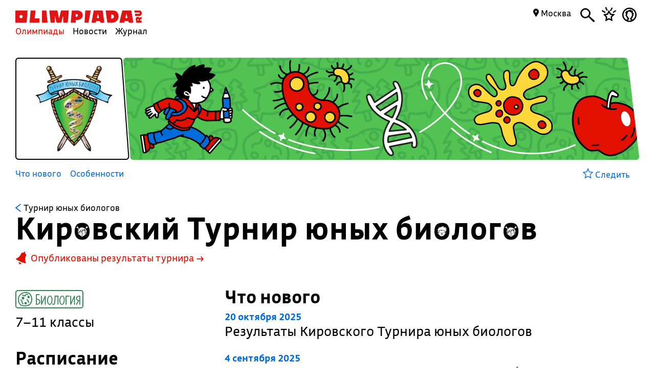

--- FILE ---
content_type: text/html; charset=UTF-8
request_url: https://olimpiada.ru/activity/4311
body_size: 11550
content:
<!DOCTYPE html>
<html>
<head>
<script src="/js/jquery-1.7.min.js"></script>
<script src="/Admin/js/jquery.form.js"></script>
<!--<script type="text/javascript" src="https://www.google.com/jsapi"></script>-->
<script src="/Admin/js/user_functions.js"></script>
<!--<script>
google.load("visualization", "1", {packages:["corechart"]});
</script>-->
<SCRIPT language=javascript> 
	console.log(document);
	var where = document.referrer; 
if(where==0){
console.log("Вы загрузились с пустой страницы")} else {console.log(""+where)} 
</SCRIPT>
<title>
	Кировский Турнир юных биологов</title>
<meta name="description" content="">
<meta name="keywords" content="Турнир юных биологов,ТЮБ,Кировский турнир юных биологов,Кировский ТЮБ">
<meta property="og:image" content="_blank"/><meta property="og:url" content="https://olimpiada.ru/activity/4311"/>
<!--<meta http-equiv="Cache-Control" content="no-cache">-->
<script src="/js/functions.js?v=3"></script>
<script src="/js/timeline.js"></script>
<script src="/js/jquery.mask.js" type="text/javascript"></script>
<!--<script data-require="angular.js@*" data-semver="1.3.1" src="//code.angularjs.org/1.3.1/angular.js"></script>
<script src="/js/rounding.js"></script>-->
<meta name='yandex-verification' content='ec050fa1596e3f46' />
<meta name="google-site-verification" content="eYlELwJJDneJFZ2jSC_JQznWLEvsc7CHzGk37ZGMmi0" />
<script type="text/javascript" src="/js/fancybox/jquery.mousewheel-3.0.6.pack.js"></script>
<script type="text/javascript" src="/js/fancybox/jquery.fancybox.js?v=2.1.2"></script>
<link rel="stylesheet" type="text/css" href="/js/fancybox/jquery.fancybox.css?v=2.1.2" media="screen" />
<script type="text/javascript" src="/js/adriver.core.2.js"></script>
<script type="text/javascript">(window.Image ? (new Image()) : document.createElement('img')).src = 'https://vk.com/rtrg?p=VK-RTRG-209803-1bqwS';</script>
<script src='https://ajax.googleapis.com/ajax/libs/jqueryui/1.8.5/jquery-ui.min.js'></script>
<!-- Global site tag (gtag.js) - Google Ads: Letovo -->
<!--<script async src="https://www.googletagmanager.com/gtag/js?id=AW-833719990"></script>
<script>
  window.dataLayer = window.dataLayer || [];
  function gtag(){dataLayer.push(arguments);}
  gtag('js', new Date());
  gtag('config', 'AW-833719990');
</script>-->
<!--VK Letovo-->
<script type="text/javascript">!function(){var t=document.createElement("script");t.type="text/javascript",t.async=!0,t.src="https://vk.com/js/api/openapi.js?160",t.onload=function(){VK.Retargeting.Init("VK-RTRG-318139-diPnU"),VK.Retargeting.Hit()},document.head.appendChild(t)}();</script><noscript><img src="https://vk.com/rtrg?p=VK-RTRG-318139-diPnU" style="position:fixed; left:-999px;" alt=""/></noscript>

<!-- Facebook Pixel Code Letovo 
<script>
!function(f,b,e,v,n,t,s)
{if(f.fbq)return;n=f.fbq=function(){n.callMethod?
n.callMethod.apply(n,arguments):n.queue.push(arguments)};
if(!f._fbq)f._fbq=n;n.push=n;n.loaded=!0;n.version='2.0';
n.queue=[];t=b.createElement(e);t.async=!0;
t.src=v;s=b.getElementsByTagName(e)[0];
s.parentNode.insertBefore(t,s)}(window, document,'script',
'https://connect.facebook.net/en_US/fbevents.js');
fbq('init', '271456613232418');
fbq('track', 'PageView');
</script>
<noscript><img height="1" width="1" style="display:none"
src="https://www.facebook.com/tr?id=271456613232418&ev=PageView&noscript=1"
/></noscript>
End Facebook Pixel Code -->

<link media="all" href="/css/style.css" rel="stylesheet">
<link media="all" href="/css/main.css" rel="stylesheet">
<link media="all" href="/css/blocks.css" rel="stylesheet">


<link media="all" href="/css/filter.css" rel="stylesheet">
<link media="all" href="/css/benefits.css" rel="stylesheet">



<link media="all" href="/css/activity.css" rel="stylesheet"><link media="all" href="/css/activity.css" rel="stylesheet"><link media="all" href="/css/tasks.css" rel="stylesheet"><link href='https://fonts.googleapis.com/css?family=Roboto:400,700,500,500italic,100,100italic,300,300italic,400italic,900,700italic,900italic&subset=latin,cyrillic' rel='stylesheet' type='text/css'>
<link href='https://fonts.googleapis.com/css?family=Roboto+Condensed:400,300,300italic,400italic,700,700italic&subset=latin,cyrillic' rel='stylesheet' type='text/css'>
<!--<script type="text/javascript" src="/Admin/editors/tinymce2/tinymce.min.js"></script>-->
<!--<script src="/Admin/js/jquery-ui-1.8.24.custom.min.js" type="text/javascript"></script>-->
<script type="text/javascript" src="/js/jquery.placeholder.min.js"></script>
<!--<link rel="icon" href="/favicon.ico" type="image/x-icon">-->
<link rel="icon" type="image/png" href="/files/imagecache/ca3cf72a09556e2b9870497e8594d3eb.png" />
			<link rel="apple-touch-icon" sizes="57x57" href="/files/imagecache/1a8f0440c62429bccf9feb2a2872f61a.png">
					<link rel="apple-touch-icon" sizes="114x114" href="/files/imagecache/48a738918acf2bd11846d2b7ee9d0038.png">
					<link rel="apple-touch-icon" sizes="72x72" href="/files/imagecache/da8a6f019bafba7b8e81d8078f0a9226.png">
					<link rel="apple-touch-icon" sizes="144x144" href="/files/imagecache/d49dda580721f83725b50f0f56d62c7b.png">
					<link rel="apple-touch-icon" sizes="60x60" href="/files/imagecache/b72cea7198dd17d3d4a1bddf54ac8f45.png">
					<link rel="apple-touch-icon" sizes="120x120" href="/files/imagecache/a19f981f448f7a8f53aae8f13daac4d5.png">
					<link rel="apple-touch-icon" sizes="76x76" href="/files/imagecache/c9072d2560ec803a91a5a6d96840cea3.png">
					<link rel="apple-touch-icon" sizes="152x152" href="/files/imagecache/704c2394815aa2fc3384032fe7a65d79.png">
		<!--<meta name="viewport" content="width=device-width, initial-scale=1">-->
<style type="text/css">
	.rait_text, .pl_rating, .act_rating
	{
		display: none !important;
	}

	.with-image-article
{
	display: flex;
	justify-content: center;
	gap: 20px;
}

.with-image-article>a
{
	flex: none;
	width: 30%;
}

.with-image-article>a img
{
	width: 100% !important;
}

.with-image-article .yellow_block
{
	margin: 0;
}

@media all and (max-width: 700px)
{
	.otbivka span.blue
	{
		font-size: 19px;
		line-height: 23px;
	}

	.with-image-article
	{
		flex-direction: column-reverse;
	}
}
</style></head><body><script type="text/javascript" >
   (function(m,e,t,r,i,k,a){m[i]=m[i]||function(){(m[i].a=m[i].a||[]).push(arguments)};
   m[i].l=1*new Date();k=e.createElement(t),a=e.getElementsByTagName(t)[0],k.async=1,k.src=r,a.parentNode.insertBefore(k,a)})
   (window, document, "script", "https://mc.yandex.ru/metrika/tag.js", "ym");

   ym(46311342, "init", {
        clickmap:true,
        trackLinks:true,
        accurateTrackBounce:true,
        webvisor:true
   });
</script>
<noscript><div><img src="https://mc.yandex.ru/watch/46311342" style="position:absolute; left:-9999px;" alt="" /></div></noscript><script type="text/javascript">
(function (d, w, c) {
    (w[c] = w[c] || []).push(function() {
        try {
            w.yaCounter22151252 = new Ya.Metrika({id:22151252,
                    webvisor:true,
                    clickmap:true,
                    trackLinks:true,
                    accurateTrackBounce:true});
        } catch(e) { }
    });

    var n = d.getElementsByTagName("script")[0],
        s = d.createElement("script"),
        f = function () { n.parentNode.insertBefore(s, n); };
    s.type = "text/javascript";
    s.async = true;
    s.src = (d.location.protocol == "https:" ? "https:" : "http:") + "//mc.yandex.ru/metrika/watch.js";

    if (w.opera == "[object Opera]") {
        d.addEventListener("DOMContentLoaded", f, false);
    } else { f(); }
})(document, window, "yandex_metrika_callbacks");
</script>
<noscript><div><img src="//mc.yandex.ru/watch/22151252" style="position:absolute; left:-9999px;" alt="" /></div></noscript><script type="text/javascript" >
    (function (d, w, c) {
        (w[c] = w[c] || []).push(function() {
            try {
                w.yaCounter18559432 = new Ya.Metrika({
                    id:18559432,
                    clickmap:true,
                    trackLinks:true,
                    accurateTrackBounce:true,
                    webvisor:true
                });
            } catch(e) { }
        });

        var n = d.getElementsByTagName("script")[0],
            s = d.createElement("script"),
            f = function () { n.parentNode.insertBefore(s, n); };
        s.type = "text/javascript";
        s.async = true;
        s.src = "https://mc.yandex.ru/metrika/watch.js";

        if (w.opera == "[object Opera]") {
            d.addEventListener("DOMContentLoaded", f, false);
        } else { f(); }
    })(document, window, "yandex_metrika_callbacks");
</script>
<noscript><div><img src="https://mc.yandex.ru/watch/18559432" style="position:absolute; left:-9999px;" alt="" /></div></noscript><!--<script async src="https://www.googletagmanager.com/gtag/js?id=UA-61589710-3"></script>
<script>
  window.dataLayer = window.dataLayer || [];
  function gtag(){dataLayer.push(arguments);}
  gtag('js', new Date());
  gtag('config', 'UA-61589710-3');
</script>--><script type="text/javascript">
var _tmr = _tmr || [];
_tmr.push({id: "2699290", type: "pageView", start: (new Date()).getTime()});
(function (d, w, id) {
  if (d.getElementById(id)) return;
  var ts = d.createElement("script"); ts.type = "text/javascript"; ts.async = true; ts.id = id;
  ts.src = (d.location.protocol == "https:" ? "https:" : "http:") + "//top-fwz1.mail.ru/js/code.js";
  var f = function () {var s = d.getElementsByTagName("script")[0]; s.parentNode.insertBefore(ts, s);};
  if (w.opera == "[object Opera]") { d.addEventListener("DOMContentLoaded", f, false); } else { f(); }
})(document, window, "topmailru-code");
</script><noscript><div style="position:absolute;left:-10000px;">
<img src="//top-fwz1.mail.ru/counter?id=2699290;js=na" style="border:0;" height="1" width="1" alt="Рейтинг@Mail.ru" />
</div></noscript><!--<span id="openstat1"></span>
<script type="text/javascript">
var openstat = { counter: 1, next: openstat };
(function(d, t, p) {
var j = d.createElement(t); j.async = true; j.type = "text/javascript";
j.src = ("https:" == p ? "https:" : "http:") + "//openstat.net/cnt.js";
var s = d.getElementsByTagName(t)[0]; s.parentNode.insertBefore(j, s);
})(document, "script", document.location.protocol);
</script>--><div class="all" >
	<style>
	.notification>img
	{
		top:24px;	}

	.notification a
	{
		color: #000;
		text-decoration: none;
	}

	.closeNoti
	{
		position: absolute;
		display: block;
		top:0px;
		right: 10px;
		font-size: 20px;
	}

	.content .closeNoti
	{
		right: -10px;
	}
</style>


	<div id="top_act_menu">
		
<a name="start"></a>
<div class="content">
	<div class="main_menu page_activity">
		<a href="/" title="Олимпиада.ру" class="logo"><img src="/images/logo-simple.svg" class="fs" height="35"><img src="/favicon.png" class="ms"></a>
		<div class="menu-line">
			<a title="Олимпиады" href="/activities" class="menu selected">Олимпиады</a>
			<a title="Новости" href="/news" class="menu">Новости</a>
			<a title="Журнал" href="/articles" class="menu">Журнал</a>
		</div>
		<div class="search mbutton">
			<a href="javascript:void(0)"><i class="icon-search"></i></a>
			<form method="GET" id="search" action="/search">
				<input type="text" name="q" autocomplete="off" placeholder="Олимпиада, статья, новость"/>
				<a class="close icon-cros" href="javascript:void(0)" style="display: inline-block; "></a>
				<div id="fast_search"></div>
			</form>
		</div>
		<a class="favorites mbutton" href="/favorites"><i class="icon-favorites"></i></a>
		<a class="morda mbutton" href="javascript:void(0)" onclick="autorization2($(this),0)">
						<i class="icon-user"></i>
					</a>
		<div class="hregion">
			<span class="r_name">
				<span class="icon-map_point"></span>
				Москва				
			</span>
			<div class="r_changer">
				<input type="text" placeholder="Регион или город" value="Москва" onkeyup="findRegion($(this).val())"><span class="icon-map_point" style="float: right;"></span>
				<div id="found_regions">
					<div class="fr_content">
					</div>
					<!--<div class="poterialsa"><a class="ya_poterialsa" polig="0.05 0,1 0,0.95 1,0 1" href="javascript:setRegion(0)">Определить регион</a></div>-->
				</div>
			</div>
		</div>
		
	</div>
		<div style="display: block; height: 3px;"></div>
	</div> 
<div id="login_block" >
</div> 
	</div>
	<!--<div class="content">
	fff	</div>-->
	
<style>
	a
	{
		text-decoration: none;
	}
	.color, .place_a a, #history a, #whygo a, .mark_line a, .who_are_you a, .full_event_info a, .time_classes_line_for_event a
	{
		color:#006cd9;
	}
	a:hover, a:hover span, #history a:hover
	{
		color: #e11000;
	}
	.block_inner a:hover span, .block_inner a:hover
	 {
	 	color:#000 !important;
	 }
	 .block_inner a:hover .headline.red
	 {
	 	color:#e11000 !important;
	 }
	.color svg 
	{
		fill:#006cd9;
	}

	.full_event_info span
	{
		display: inline-block;
		top:-2px;
		position: relative;
	}

	.events_for_activity tbody .ev_selected td:last-child a
	{
		color:#fff;
	}

	.events_for_activity .grey td 
	{
		color:#b7b7b7;
	}
	.a_menu
	{
		color:#006cd9;
	}
	
</style>

<div class="content" style="">
	<div id="white_container" class="fs has-image" style="background-image:url('/files/m_subject/11/biology.jpg');  ">
		<div>
							<img src="/files/m_activity/4311/тюб.jpg" style="max-width: 180px; max-height: 180px;"/>
					</div>
		<div></div>
		<div><img src="/images/olimpiada-head-right.png" style="display: block; position: absolute; top:-2px; right: -2px; bottom: -2px; height:202px"></div>
		
	</div>
</div>
<div class="top_container  ms" style="background-image: url('/files/m_subject/11/biology-pattern.png'); background-color: #328556; ">
		<div class="tc-top">
						<a class="tct-top-olimp" href="/activity/49"><i class="icon-arrow-left"></i> Турнир юных биологов</a>
						<a href="javascript:void(0)"><span class="icon-star"></span></a>
		</div>
		<h1>Кировский Турнир юных биологов</h1>
		<div class="tc-status">
			<a href="/news/32373">
				Опубликованы результаты турнира →			</a>
		</div>
		<div class="tc-raiting">
			<div class="mact_rating">
				<span class="actr-name">Рейтинг</span><span class="rating">4,6</span>
			</div>
		</div>
	</div>

<div class="content" id="activity_menu">
	<div class="activity_menu " id="primary_activity_menu">
		<div class="am-menu">
							<span id="act_name_in_menu" class="block bold">Кировский Турнир юных биологов</span> 
								<a class="a_menu" href="#new">Что нового</a>								<a class="a_menu" href="#features">Особенности</a>												<a class="a_menu" href="#reviews" style="display:none;">Отзывы</a>
														</div>
		<div class="am-favorite">
			<a class="color to_fav_icon_in_menu_line  " href="javascript:void(0)"   data="4311">
				<div class="tfi_na"><span class="icon-star"></span>&nbsp;Следить</div>
				<div class="tfi_a"><span class="icon-fstar"></span>&nbsp;В&nbsp;избранном</div>
			</a>
		</div>
	</div>
</div>
<div style="height: 59px; display: none;" id="scroll_helper"></div>
<div class="content activity-content main-content">
			<div id="act_menu_space" style="height: 147px; display: none;"></div>
		<div class="headline_activity fs">
		<table style="width:100%;position:relative;z-index:0">
			<tr>
				<td style="padding: 15px 40px 0 0;">
										<div id="top_level_activity" style="display: block;margin-top:1px">
						<a class="main_olimp black" href="/activity/49"><svg id="Layer_1" data-name="Layer 1" style="height:16px; float: left; padding-right: 5px;margin-top:2px" xmlns="http://www.w3.org/2000/svg" viewBox="0 0 10 15">
<defs>
<style>
.cls-1{fill:#006cd9;}
</style>
</defs>
<title>arrow-back</title>
<path class="cls-1" d="M0,7.83,9.08,15,10,13.74,2.35,7.5,10,1.28,9.08,0,0,7.17Z">
</svg> <font>Турнир юных биологов</font></a>
					</div>
										<h1 style="margin:0 0 15px">Кировский Турнир юных биологов</h1>
																						<table>
									<tr>
										<td><img style="width:20px;margin-right:7px" src="/images/kolokolchik_fill.svg"/>
										</td>
										<td><a href="/news/32373" class="red" style="font-size:18px;">Опубликованы результаты турнира&nbsp;→</a></td>
									</tr>
								</table>
												</td>
				<td class="act_rating" style="display:block;margin-top:-8px">
					Рейтинг
					<span class="rating">4,6</span>
				</td>
			</tr>
		</table>
		</div>
		
	<div class="left">
		<div class="big">
	<div class="subject_tags_full">
<span style="border:1px solid #328556;color:#328556; " class="subject_tag "><span class="icon-biology" style=""></span>&nbsp;Биология</span></div>
</div>
<span class="classes_types_a">7&ndash;11 классы</span>
	<h2 class="timetableH2  no-events">Расписание</h2>
	Обновлено 4 сентября		<table class="events_for_activity">
			<thead>
				<tr>
					<td>Что</td>
					<td>&nbsp;</td>
					<td style="width:100px">Когда</td>
				</tr>
			</thead>
			<tbody>
									<tr class="alahomora">
							<td colspan="3">
								<a href="javascript:void(0)" class="color show_last" onclick="$('.events_for_activity .grey').toggle()">Прошедшие события</a>
							</td>
						</tr>
										<tr class="grey" data="none" onclick="if($(this).find('a').attr('href')!=undefined) top.location.href=$(this).find('a').attr('href');">
					<td colspan="2"><a href="/activity/4311/events/21501"><div class="event_name">Подача заявок</div></a></td>
					<td colspan="1"><a href="/activity/4311/events/21501">3...26&nbsp;сен</a></td>
				</tr>
								<tr class="grey" data="none" onclick="if($(this).find('a').attr('href')!=undefined) top.location.href=$(this).find('a').attr('href');">
					<td colspan="2"><a href="/activity/4311/events/21500"><div class="event_name">XIX турнир</div></a></td>
					<td colspan="1"><a href="/activity/4311/events/21500">18...19&nbsp;окт</a></td>
				</tr>
							</tbody>
		</table>
			<span class="events-info ei-link">
				<a href="/activity/4311/events/19714?year=2024#timetable" class="blue ei-a">Расписание 2024/2025 года&nbsp;→</a>
				</span>
		<div class="contacts"> 
	<span class="bold timetableH2">Документы</span>
	<p><a href="https://bioturnir.ru/tub/official/pologenie" target="_blank" rel="noopener" class="color">Положение <font class="arrow">→</font></a></p></div>
<div class="contacts"> 
	<span class="bold timetableH2">Организатор</span>
	<span><p>КОГАОУ ДО "Центр дополнительного образования одаренных школьников" (ЦДООШ) при Министерстве образования Кировской области</p></span></div>
<div class="contacts">
	<span class="bold timetableH2">Контакты</span>
			<a class="color" href="http://bioturnir.ru/tub/kirov" target="_blank">
			<svg viewBox="0 0 40 40" version="1.1" xmlns="http://www.w3.org/2000/svg" xmlns:xlink="http://www.w3.org/1999/xlink">
			    <desc>Created with Sketch.</desc>
			    <defs></defs>
			    <g id="Page-1" stroke="none" stroke-width="1" fill="none" fill-rule="evenodd">
			        <g id="earth" fill-rule="nonzero" fill="#000000">
			            <path d="M20,0 C9,0 0,9 0,20 C0,31 9,40 20,40 C31,40 40,31 40,20 C40,9 31,0 20,0 Z M19.8740458,36.5 C10.8053435,36.5 3.5,29.1384615 3.5,20 C3.5,10.8615385 10.8053435,3.5 19.8740458,3.5 C22.6450382,3.5 25.4160305,4.26153846 27.6832061,5.53076923 C25.9198473,6.29230769 25.5913914,7.63481468 24.2058952,7.0001993 C21.4349029,5.98481468 19.2442748,5.27293987 17.1030534,5.78063217 C15.9694656,6.03447833 15.3333739,7.40143771 15.7112364,8.03605309 C11.0509311,8.67066848 9.90003432,9.27901019 10.0259885,11.1828563 C10.1519427,14.1020871 20.1841367,11.3898989 19.8740458,15.3038462 C19.5639549,19.2177934 14.8161339,14.2564677 11.037508,14.6372369 C7.63674461,14.8910831 5.64122137,14.4153846 6.14503817,19.6192308 C6.52290076,24.8230769 13.5763359,20.7615385 13.8282443,30.0269231 C13.9541985,33.0730769 14.9618321,34.3423077 17.1030534,34.4692308 C19.2442748,34.5961538 20,33.0730769 20.7557252,31.0423077 C21.259542,29.6461538 21.7633588,26.4730769 22.3931298,21.5230769 C25.0381679,20.8884615 25.5111806,21.5230769 26.2949219,20.492606 C27.0786631,19.4621351 26.5496183,18.4769231 25.9198473,17.8423077 C27.0534351,17.3346154 28.4478159,17.3346154 29.0775869,17.8423077 C29.9592663,18.6038462 29.5716924,22.0788848 32.0818917,21.9960738 C33.9701775,21.9337797 34.2328244,20.2538462 33.8549618,16.7 C34.9885496,17.8423077 35.870229,18.6038462 36.5,18.9846154 L36.5,20 C36.2480916,29.1384615 28.9427481,36.5 19.8740458,36.5 Z" id="Shape"></path>
			        </g>
			    </g>
			</svg>
			bioturnir.ru/...		</a>
		<a class="color" href="mailto:bio@cdoosh.ru ">bio@cdoosh.ru </a>	</div>
</div>
<div class="right">
	
								<a name="new"></a>
		<h2 style="margin-top:27px">Что нового</h2>
		<div id="new_for_activity" class="block_with_margin_bottom"  style="width:90%">
			<a class="new_link" href="/news/32373"><span class="type_date blue">20 октября 2025</span>
					Результаты Кировского Турнира юных биологов</a><a class="new_link" href="/news/32122"><span class="type_date blue">4 сентября 2025</span>
					Регистрация на XIX Кировский Турнир юных биологов</a><a class="new_link" href="/news/32097"><span class="type_date blue">28 августа 2025</span>
					Задания XVIII Всероссийского Турнира юных биологов</a>			<a class="color" href="/activity/4311/news">Что еще произошло&nbsp;<span class="color">→</span></a>
		</div>
										
		<a name="features"></a>
		
		<h2>Что особенного</h2>
		<div id="features" class="block_with_margin_bottom">
			
			
					<div class=" f_blocks" style="">
				<span>Командная</span>Участники выполняют задания вместе и борются за общий результат</div><div class=" f_blocks" style="">
				<span>Очная</span>Для участия нужно прийти в заранее известное место проведения</div>				
		
			<div style="clear:both"></div>
					</div>

<script>
	function show_more_features()
	{
		if($('#show_more_features_link').attr('data')==0)
		{
			$('#show_more_features_link').html('<svg id="Layer_1" data-name="Layer 1" xmlns="http://www.w3.org/2000/svg" viewBox="0 0 16 9"><defs><style>.cls-1{fill:#006cdd;}</style></defs><title>arrow-description-1</title><path class="cls-1" d="M14.73,9a1.28,1.28,0,0,1-.86-.33L8,3.38,2.14,8.67A1.29,1.29,0,0,1,.34,8.6,1.22,1.22,0,0,1,.41,6.84L8,0l7.59,6.84a1.22,1.22,0,0,1,.07,1.76A1.28,1.28,0,0,1,14.73,9Z"></path></svg> Свернуть');
			$('#show_more_features_link').attr('data','1');
			$('.more_features_hidden').each(function(){ 
				$(this).css('display','block');
			});
		}
		else
		{
			$('#show_more_features_link').html('<svg id="1c19198f-98b4-4538-9877-26a2b3cec467" data-name="Слой 1" xmlns="http://www.w3.org/2000/svg" viewBox="0 0 30.68 15.65"><defs><style>.\38 5892c0c-efba-4e01-b33c-3102281a744e{fill:#2d68b1;}</style></defs><title>strelka2</title><path class="85892c0c-efba-4e01-b33c-3102281a744e" d="M.68,3.51,14,15.17l.06,0a1.09,1.09,0,0,0,.17.13l.16.09.19.09.16.06.21,0a1,1,0,0,0,.17,0h.38l.22,0,.16,0,.2-.07.16-.08a1,1,0,0,0,.17-.1l.17-.12.06,0L30,3.51a2,2,0,0,0-2.64-3L15.33,11,3.31.49a2,2,0,0,0-2.63,3Z"/></svg> Еще факты');
			$('#show_more_features_link').attr('data','0');
			$('.more_features_hidden').each(function(){ 
				$(this).hide();
			});
		}
	}
</script>		<div style="clear:both"></div>
		
		
		
		<a name="preparation"></a>
		
		
			<!--<p style="margin:0;font-size:25px;">Распишите решение как можно подробнее, ход мысли не менее важен, чем ответ</p>-->
							<h2>Как готовиться</h2>
			<div class="block_with_margin_bottom prep-steps">
							<div class="prepare_steps">
					<img src="/files/m_howtoprepare_types/6/training-brain.svg" style="width:125px; height:109px;"/>					<span class="step_title">Ознакомьтесь с заданиями других олимпиад</span>
					Изучите материалы прошлых сезонов  других соревнований для подготовки. Они помогут потренироваться в преддверии будущих олимпиад и проанализировать свой прошлый опыт.					<a class="color" href="https://olimpiada.ru/articles/tasks_in_olympiads">Задания прошедших олимпиад&nbsp;→</a>				</div>
						</div>
	
				<a name="reviews"></a>
				<div class="block_with_margin_bottom morev">
			 
		</div>  </div>
<div style="clear:both"></div></div>

<tr><div class="content" style="margin: 7px">
	<h2 style="margin: 15px -8px;" class="trol">Также рекомендуем</h2>
<div class="blocks add-act">
								
									<div corner="1 1 1 1" topc="100 0" ptrt1="100" ptrt2="100" polig="0 0,1.0 0.0,1 1.0,0.02 1.0" pad="1 1 0 1" style="" class="block  bgn1 olimpiada">
				
				<div class="block_inner">
					<span class="type">Выездная школа</span>
<span class="fav2">&nbsp;</span><a href="javascript:void(0)" class="fav" data="255"><span class="icon-star"></span></a><div style="clear:both"></div>
<a class="none_a black"  href="/activity/255" style="padding-right:0px"><span class="headline">Олимпиадные школы МФТИ</span>
<span class="headline red">Ожидается информация от организаторов</span>
<p>МФТИ проводит выездные школы для учеников 7-11 классов по различным направлениям. Для участия нужно пройти онлайн-тестирование <!--<span class="icon-link-arrow"></span>--></p>

</a>
<div class="subject_tags">
<span style="border:1px solid #246bb2;color:#246bb2" class="subject_tag"><span class="icon-math"></span>&nbsp;Математика</span><span style="border:1px solid #008e8f;color:#008e8f" class="subject_tag"><span class="icon-informatics"></span>&nbsp;Информатика</span><span class="subject_dop">и еще 3 предмета</span><div style="clear:both"></div>
</div>

<div style="clear:both"></div>				</div>
				
				</div>
				
									<div corner="1 1 1 1" topc="100 0" ptrt1="100" ptrt2="100" polig="0 0.0,1 0,1 1,0 1.0" pad="1 1 0 1" style="" class="block  bgn2 olimpiada">
				
				<div class="block_inner">
					<span class="type">Олимпиада</span>
<span class="fav2">&nbsp;</span><a href="javascript:void(0)" class="fav" data="4356"><span class="icon-star"></span></a><div style="clear:both"></div>
<a class="none_a black"  href="/activity/4356" style="padding-right:0px"><span class="headline">Музеи. Парки. Усадьбы</span>
<span class="headline red">Основной этап проходит до 31 марта</span>
<p>Выполняя задания олимпиады, участники расширяют свой кругозор и узнают много нового об истории и культуре <!--<span class="icon-link-arrow"></span>--></p>

</a>
<div class="subject_tags">
<span style="border:1px solid #328556;color:#328556" class="subject_tag"><span class="icon-biology"></span>&nbsp;Биология</span><span style="border:1px solid #278f33;color:#278f33" class="subject_tag"><span class="icon-geography"></span>&nbsp;География</span><span class="subject_dop">и еще 5 предметов</span><div style="clear:both"></div>
</div>

<div style="clear:both"></div>				</div>
				
				</div>
				
									<div corner="1 1 1 1" topc="100 0" ptrt1="100" ptrt2="98" polig="0 0,1 0,0.98 1.0,0 1" pad="1 1 0 1" style="" class="block  bgn3 olimpiada">
				
				<div class="block_inner">
					<span class="type">Олимпиада</span>
<span class="fav2">&nbsp;</span><a href="javascript:void(0)" class="fav" data="5653"><span class="icon-star"></span></a><div style="clear:both"></div>
<a class="none_a black"  href="/activity/5653" style="padding-right:0px"><span class="headline">Всероссийская естественнонаучная олимпиада «Российская школа фармацевтов»</span>
<span class="headline red">Ожидается расписание соревнования</span>
<p> <!--<span class="icon-link-arrow"></span>--></p>

</a>
<div class="subject_tags">
<span style="border:1px solid #246bb2;color:#246bb2" class="subject_tag"><span class="icon-math"></span>&nbsp;Математика</span><span style="border:1px solid #2e9992;color:#2e9992" class="subject_tag"><span class="icon-chemistry"></span>&nbsp;Химия</span><span class="subject_dop">и еще 1 предмет</span><div style="clear:both"></div>
</div>

<div style="clear:both"></div>				</div>
				
				</div>
		
	</div>
	</div>
	<div id="megapop" style="display: none;position: fixed; top:0; left:0; right: 0; bottom: 0; overflow: auto; background: url('/files/m_subject/11/biology-pattern.png'); background-size:25%; background-repeat: repeat; background-color:rgba(50,133,86,0.97); z-index:5; color:#fff;">
<div id="megapop_cont" corner="1 1 1 1" polig="0 0,0.97 0,1.0 1,0.03 1">
<a href="javascript:void(0)" id="krest_ept"><svg xmlns="http://www.w3.org/2000/svg" viewBox="0 0 26.26 26.26"><defs><style>.a{fill:#006cd9;}</style></defs><title>close-cross</title><path class="a" d="M24.95,26.26a1.38,1.38,0,0,0,1.31-1.46,1.42,1.42,0,0,0-.38-1.08L15.17,13.09,26,2.31a1.14,1.14,0,0,0,.31-1A1.25,1.25,0,0,0,24.95,0a1.14,1.14,0,0,0-1,.31L13.17,11.09,2.54.39A1.42,1.42,0,0,0,1.46,0,1.3,1.3,0,0,0,0,1.46a1.33,1.33,0,0,0,.46.92l10.7,10.7L.54,23.79a1.4,1.4,0,0,0-.54,1,1.51,1.51,0,0,0,1.46,1.46,1.42,1.42,0,0,0,1-.46l10.7-10.7,10.7,10.7A1.4,1.4,0,0,0,24.95,26.26Z"/></svg></a>

<span style="display:block;width:70%;margin:30px 0 5px">Кировский Турнир юных биологов</span>
<h1>Как участвовать</h1>
<div class="info">Если вы учитель, отправьте ссылку на эту страницу ученикам. Если вы родитель, помогите ребенку зарегистрироваться и участвовать.</div>
<div class="block_with_margin_bottom full_event_info" style="padding-right:10%">
		</div></div>

</div>		<div style="clear: both;"></div>
	<!--<div style="display: block; height: 200px; clear: both;"></div>
	<div id="footer_block">
	<div class="all2">-->
<div class="content fcontent">	
  <a href="javascript:void(0)" class="totop" onclick="$('body,html').animate({'scrollTop':'0'},500,'easeOutCirc');">→</a>
<div class="footer">
		<table>
			<tbody>
				<tr>
					<td>
            © Олимпиада.ру, 1996—2026<p style="margin: 3px 30px 0 0">Любое использование материалов возможно только с активной ссылкой на сайт.</p>
<p style="margin: 3px 30px 0 0">Свидетельство о регистрации СМИ Эл № ФС77-50515 от 04 июля 2012г.</p>
					</td>
					<td style="width:159px"> 
						<a href="/editors"><font>Редакция</font></a><br>
						<a href="/faq"><font>FAQ</font></a><br>
						<a href="/contacts"><font>Контакты</font></a><br>
					</td>
						
          <td style="width:189px">
            <!--<a href="/faq"><font>Как пользоваться сайтом</font></a>-->
            <a href="/placement"><font>Правила размещения</font></a>
            <a href="/license"><font>Пользовательское соглашение</font></a>
            <a href="https://t.me/olimpiada_ru"><font>Телеграм</font></a>
            
            
          </td>
					<td style="width:159px">
						<a href="/about"><font>О сайте</font></a><br>
						<a href="/projects"><font>Наши проекты</font></a>
            			<a target="_blank" href="https://vk.com/olimpiada_ru"><font>ВКонтакте</font></a>
						<!--<a href="/advertizing"><font>Реклама</font></a>-->
            <!--<a href="/vacancy"><font>Вакансии</font></a><br>-->
            <!--<a target="_blank" href="https://itunes.apple.com/ru/app/olimpiada.ru/id1184864287?mt=8" style="min-width:180px">
              <svg id="Layer_1" data-name="Layer 1" xmlns="http://www.w3.org/2000/svg" viewBox="0 0 12.84 24" style="width:13px;display: inline-block; margin-bottom: -5px;position: relative;" >
                <defs><style>.cls-1{fill-rule:evenodd;}</style></defs><title>iphone</title>
                <path class="cls-1" d="M10.27,0H2.56A2.66,2.66,0,0,0,0,2.75v18.5A2.66,2.66,0,0,0,2.56,24h7.71a2.66,2.66,0,0,0,2.56-2.75V2.75A2.66,2.66,0,0,0,10.27,0ZM1.5,4.5h9.84V18H1.5Zm9.84,16.75a1.17,1.17,0,0,1-1.06,1.25H2.56A1.17,1.17,0,0,1,1.5,21.25V19.5h9.84ZM1.5,3V2.75A1.17,1.17,0,0,1,2.56,1.5h7.71a1.17,1.17,0,0,1,1.06,1.25V3Z"/><circle cx="6.42" cy="20.97" r="1"/>
              </svg>
              <span class="icon-iphone"></span> <font>Приложение</font></a>-->
              
					</td>
				  				</tr>
                			</tbody>
		</table>
	</div>
  


<a name="finish"></a>
</div>
<svg width="0" height="0" style="display:none;">
  <defs>
    <clipPath id="clip-shape0" clipPathUnits="objectBoundingBox">
      <polygon points="0 0,1.0 0,1.0 0.9,0 1.0" />
    </clipPath>
  </defs>
</svg>
<svg width="0" height="0" style="display:none;">
  <defs>
    <clipPath id="clip-shape1" clipPathUnits="objectBoundingBox">
      <polygon points="0 0,1.0 0,1.0 1.0,0 0.9" />
    </clipPath>
  </defs>
</svg>
<svg width="0" height="0" style="display:none;">
  <defs>
    <clipPath id="clip-shape2" clipPathUnits="objectBoundingBox">
      <polygon points="0 0,1.0 0,1.0 0.9,0 1.0" />
    </clipPath>
  </defs>
</svg>
<svg width="0" height="0" style="display:none;">
  <defs>
    <clipPath id="clip-shape3" clipPathUnits="objectBoundingBox">
      <polygon points="0 0,1.0 0,1.0 1.0,0 0.9" />
    </clipPath>
  </defs>
</svg>
<svg width="0" height="0" style="display:none;">
  <defs>
    <clipPath id="clip-shape4" clipPathUnits="objectBoundingBox">
      <polygon points="0 0,1.0 0,1.0 0.9,0 1.0" />
    </clipPath>
  </defs>
</svg>
<div id="shadow">
  <div id="popup">
    <a href="javascript:void(0)" class="popup_closer"><svg xmlns="http://www.w3.org/2000/svg" style="width:24px;" viewBox="0 0 24 24"><title>search-cross</title><path d="M22.31,24A1.79,1.79,0,0,0,24,22.11a1.84,1.84,0,0,0-.5-1.39L14.64,12l9-9A1.47,1.47,0,0,0,24,1.69,1.62,1.62,0,0,0,22.31,0,1.47,1.47,0,0,0,21,.4l-9,9L3.28.5A1.84,1.84,0,0,0,1.89,0,1.68,1.68,0,0,0,0,1.89,1.72,1.72,0,0,0,.6,3.09L9.46,12,.7,20.81A1.81,1.81,0,0,0,0,22.11,2,2,0,0,0,1.89,24a1.84,1.84,0,0,0,1.29-.6L12,14.54l8.86,8.86A1.81,1.81,0,0,0,22.31,24Z"></path></svg></a>
    <div id="popup_content"></div>
  </div>
</div>
<svg width="0" height="0" style="display:none;">
  <defs>
    <clipPath id="clip-shape-popup" clipPathUnits="objectBoundingBox">
      <polygon points="0 0,1.0 0.05,0.95 1.0,0.1 1.0" />
    </clipPath>
  </defs>
</svg>
<script type="text/javascript">
  $.post('/include/autorization2.php',function(data){
    $('#login_block').html(data);
  });
</script>
<style type="text/css">
  #shadow
  {
    display: none;
    background: rgba(0,0,0,0.4);
    position: fixed;
    top:0;
    left: 0;
    right: 0;
    bottom: 0;
    z-index: 5;
  }
  #popup
  {
    display: block;
    position: fixed;
    top:20%;
    width: 400px;
    left:50%;
    padding:20px;
    box-shadow: 0 0 4px 0 #000;
    min-height: 150px;
    margin-left:-200px;
    background: #fff;
    /*-webkit-clip-path: polygon(0% 0%, 100% 5%, 95% 100%, 10% 100%);
    clip-path: url(#clip-shape-popup);*/
  }

  .popup_closer
  {
    display: block;
    position: absolute;
    right:20px;
    top:20px;
    font-size: 30px;
    color:#000;
    text-decoration: none;
  }

  .popup_closer:hover
  {
      color:#e11000;
  }
  @media all and (max-width: 700px)
{
  .otbivka span.blue
  {
    font-size: 19px;
    line-height: 23px;
  }

  .with-image-article
  {
    flex-direction: column-reverse;
  }

  .with-image-article .yellow_block {
    padding: 40px 20px 30px;
  }
}
</style>
<div id="svg-container" style="display: none;"></div>
<script type="text/javascript">
function easeOutCirc(x) {
  return Math.sqrt(1 - Math.pow(x - 1, 2));
}
</script>

</div>
	<!--</div>
</div>-->
</div>
</body></html>

--- FILE ---
content_type: image/svg+xml
request_url: https://olimpiada.ru/files/m_howtoprepare_types/6/training-brain.svg
body_size: 1244
content:
<svg id="Layer_1" data-name="Layer 1" xmlns="http://www.w3.org/2000/svg" viewBox="0 0 95.08 82.82"><defs><style>.cls-1{fill:#e11000;}.cls-2{fill:#006cd9;}</style></defs><title>brain-training</title><path class="cls-1" d="M52.76,2.86C58.35,1.37,66,3.28,69.47,8.2A5.09,5.09,0,0,1,70,13.79a15.18,15.18,0,0,1-1.85,3.3c-.33.41-.74.85-.12,1.34s1.05.26,1.43-.3c1.39-2,2.67-4.16,2.86-6.67.09-1.09.59-1.23,1.41-1.11a15.16,15.16,0,0,1,7.65,3.18A20.36,20.36,0,0,1,87.47,35.4a13.39,13.39,0,0,1-4.23,6.05c-.48.39-.95.8-.49,1.4s1.06.27,1.5-.09a16,16,0,0,0,5.44-8.9,18.33,18.33,0,0,0,.57-3.76,9.26,9.26,0,0,1,4,5.57c.69,3,1.32,6,0,9a12.29,12.29,0,0,1-16.78,6.24,1,1,0,0,1-.65-1.33c.87-3.67-1.7-7-4.33-8.54-.38-.23-.77-.5-1.15,0s-.11.9.27,1.24a19.07,19.07,0,0,1,2.43,2.39,4.89,4.89,0,0,1,.51,6,10.79,10.79,0,0,1-6.75,5.06,66.2,66.2,0,0,1-15,3c-.64,0-1.26.24-1.26-.87,0-9.1,0-18.2,0-27.3,0-.07,0-.39.16-.37,2,2.52,3.85,5,5.77,7.43a14.92,14.92,0,0,0,1.75,1.93,2.32,2.32,0,0,0,3.48-.19,2.69,2.69,0,0,0,.1-3.46c-3.72-4.71-7.45-9.41-11.13-14.15-1.74-2.25-3.78-2.23-5.55,0-3.68,4.74-7.41,9.44-11.15,14.14A2.71,2.71,0,0,0,35,39.65a2.17,2.17,0,0,0,3.44.11c2-1.81,3.35-4.11,5-6.16,1-1.17,1.9-2.37,2.85-3.57.2,0,.21.54.21.78q0,13.39,0,26.78c0,.64.18,1.41-.9,1.28C41,58.3,36.17,58.1,32,55.26a10,10,0,0,1-3.7-12,22.86,22.86,0,0,1,2-3.85c.3-.46.64-1,.06-1.37a1,1,0,0,0-1.43.44A17.56,17.56,0,0,0,26.13,45a1.73,1.73,0,0,1-1.58,1.7,33.09,33.09,0,0,1-13.8.58C2.67,45.68-1.61,37.8.56,30.11a5.79,5.79,0,0,1,1.66-2.64A1.93,1.93,0,0,1,5,27.1c2.13,1.38,4.66,1.35,7.11,1.35.52,0,1.26-.1,1.21-.88s-.7-.76-1.29-.75a14.61,14.61,0,0,1-5.79-.9,2.39,2.39,0,0,1-1.64-2.64A16.75,16.75,0,0,1,16.13,8.55a22.39,22.39,0,0,1,5.1-1.15c.81,0,1.13.14,1.19,1a26.65,26.65,0,0,0,2.85,11,4.37,4.37,0,0,0,.25.46c.36.52.67,1.36,1.47.88s.28-1.16,0-1.73A24.47,24.47,0,0,1,24,7.95c-.17-4.56,4.76-7.62,9.14-5.83,1.7.69,2.83,1.63,3.1,3.6a23.61,23.61,0,0,0,1.26,4.13c.19.58.46,1.3,1.26,1,.65-.27.51-.9.33-1.49-.52-1.67-.92-3.38-1.53-5a2,2,0,0,1,.9-2.55A8.89,8.89,0,0,1,50,2.54c4.27,3.83,5.38,8.81,5.83,14.15.06.72-.42,2,.89,1.91s.73-1.35.71-2.1A30.14,30.14,0,0,0,56.68,11a15.16,15.16,0,0,0-3.1-7A14.24,14.24,0,0,1,52.76,2.86Zm24.4,27.89c-.05-.49-.12-1.41-.24-2.32a13.85,13.85,0,0,0-1.32-4.63c-.24-.46-.51-1-1.18-.7s-.6.78-.35,1.33a6.37,6.37,0,0,1,.25.61,16.15,16.15,0,0,1,1,8.59c-.08.42-.23.92.39,1.06A1,1,0,0,0,76.89,34,7.81,7.81,0,0,0,77.16,30.75Z"/><path class="cls-2" d="M50,25.37c0,.9,0,38.17,0,55.22A9.33,9.33,0,0,1,49.94,82a.82.82,0,0,1-.89.78.86.86,0,0,1-.86-.83,11.18,11.18,0,0,1-.06-1.44c0-17.06,0-55.17,0-55.17s-6.93,8.55-9.75,12.12c-.27.34-.54.68-.84,1a.8.8,0,0,1-1.25.11.83.83,0,0,1-.17-1.26c.33-.46.7-.89,1.05-1.34l10.45-13.3c1.11-1.41,1.75-1.41,2.84,0L61,36.17a9.33,9.33,0,0,1,.68,1,.87.87,0,0,1-.27,1.26.79.79,0,0,1-1.16-.17c-.24-.25-.45-.53-.67-.81C56.66,33.68,50.42,25.83,50,25.37Z"/></svg>

--- FILE ---
content_type: image/svg+xml
request_url: https://olimpiada.ru/images/kolokolchik_fill.svg
body_size: 773
content:
<svg xmlns="http://www.w3.org/2000/svg" width="70.031" height="83.62" viewBox="0 0 70.031 83.62">
  <metadata><?xpacket begin="﻿" id="W5M0MpCehiHzreSzNTczkc9d"?>
<x:xmpmeta xmlns:x="adobe:ns:meta/" x:xmptk="Adobe XMP Core 5.6-c138 79.159824, 2016/09/14-01:09:01        ">
   <rdf:RDF xmlns:rdf="http://www.w3.org/1999/02/22-rdf-syntax-ns#">
      <rdf:Description rdf:about=""/>
   </rdf:RDF>
</x:xmpmeta>
                                                                                                    
                                                                                                    
                                                                                                    
                                                                                                    
                                                                                                    
                                                                                                    
                                                                                                    
                                                                                                    
                                                                                                    
                                                                                                    
                                                                                                    
                                                                                                    
                                                                                                    
                                                                                                    
                                                                                                    
                                                                                                    
                                                                                                    
                                                                                                    
                                                                                                    
                                                                                                    
                           
<?xpacket end="w"?></metadata>
<defs>
    <style>
      .cls-1 {
        fill: #e11000;
        fill-rule: evenodd;
      }
    </style>
  </defs>
  <path class="cls-1" d="M119.444,1303.13c0.528-1.23,1.051-2.39,1.531-3.57a4.412,4.412,0,0,0-.79-4.79,4.726,4.726,0,0,0-7.768,1.06c-0.536,1.19-1.036,2.39-1.576,3.63-0.806-.13-1.583-0.28-2.368-0.38a17.1,17.1,0,0,0-8.535.85,11.013,11.013,0,0,0-5.739,4.81c-1.4,2.5-2.661,5.07-3.9,7.64a47.616,47.616,0,0,1-11.651,15.69,57.7,57.7,0,0,1-12.075,7.98c-2.233,1.11-4.547,2.06-6.824,3.09a12.593,12.593,0,0,0-1.186.56,1.672,1.672,0,0,0-.825,2.44,7.174,7.174,0,0,0,1.576,2.14,48.518,48.518,0,0,0,4.7,3.61,128.607,128.607,0,0,0,15.684,8.47,219.921,219.921,0,0,0,32.466,12.58,46.169,46.169,0,0,0,8.461,1.81,15,15,0,0,0,3.544-.05c1.77-.25,2.338-1.33,1.731-2.99-0.584-1.61-1.243-3.19-1.8-4.8a61.246,61.246,0,0,1-3.33-15.91,44.238,44.238,0,0,1,2.685-18.34c1-2.75,2.1-5.48,3.1-8.24a12.317,12.317,0,0,0-2.382-13.22,19.861,19.861,0,0,0-3.962-3.52C119.977,1303.51,119.75,1303.35,119.444,1303.13Zm-23.7,67.7c-6.107-2.58-12.1-5.12-18.157-7.68a9.241,9.241,0,0,0,.671,9.1,9.428,9.428,0,0,0,9.509,4.49A9.569,9.569,0,0,0,95.742,1370.83Z" transform="translate(-57.469 -1293.19)"/>
</svg>
